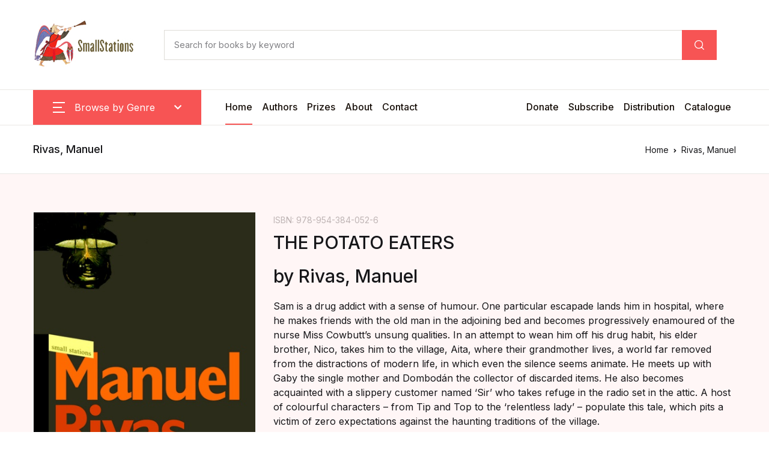

--- FILE ---
content_type: text/html; charset=UTF-8
request_url: https://www.smallstations.com/author/rivas
body_size: 8378
content:
<!DOCTYPE html>
<html xmlns="https://www.w3.org/1999/xhtml">
<head>
<!-- Global site tag (gtag.js) - Google Analytics -->
<script async src="https://www.googletagmanager.com/gtag/js?id=UA-178276213-1"></script>
<script>
  window.dataLayer = window.dataLayer || [];
  function gtag(){dataLayer.push(arguments);}
  gtag('js', new Date());

  gtag('config', 'UA-178276213-1');
</script>

	<title>Small Stations Press</title><meta http-equiv="Content-Type" content="text/html; charset=utf-8" />
<meta name="Keywords" content="small stations press" />
<meta name="Description" content="Small Stations Press publishes mainly Galician literature in English" />
<meta name="Title" content="Small Stations Press" />
<meta name="viewport" content="width=device-width, initial-scale=1, shrink-to-fit=no" />
	<link rel="icon" type="image/x-icon" href="https://www.smallstations.com/public/images/favicon.ico" />
	<!-- Required Meta Tags Always Come First -->

<script src="https://www.smallstations.com/cache/variables.js?t=1769906526&fsz=0" type="text/javascript"></script>
<script src="https://www.smallstations.com/public/vendor/jquery/dist/jquery.min.js?fsz=86927" type="text/javascript"></script>
<link href="https://fonts.googleapis.com/css2?family=Inter:wght@400;500;700&display=swap&fsz=0" rel="stylesheet" type="text/css" />
<link href="https://www.smallstations.com/public/vendor/font-awesome/css/fontawesome-all.min.css?fsz=57333" rel="stylesheet" type="text/css" />
<link href="https://www.smallstations.com/public/vendor/flaticon/font/flaticon.css?fsz=3167" rel="stylesheet" type="text/css" />
<link href="https://www.smallstations.com/public/vendor/animate.css/animate.css?fsz=77749" rel="stylesheet" type="text/css" />
<link href="https://www.smallstations.com/public/vendor/bootstrap-select/dist/css/bootstrap-select.min.css?fsz=9803" rel="stylesheet" type="text/css" />
<link href="https://www.smallstations.com/public/vendor/slick-carousel/slick/slick.css?fsz=1776" rel="stylesheet" type="text/css" />
<link href="https://www.smallstations.com/public/vendor/malihu-custom-scrollbar-plugin/jquery.mCustomScrollbar.css?fsz=53583" rel="stylesheet" type="text/css" />
<link href="https://www.smallstations.com/public/css/theme.css?fsz=510582" rel="stylesheet" type="text/css" />
<link href="https://www.smallstations.com/public/css/custom.css?fsz=542" rel="stylesheet" type="text/css" />
</head>
<body class="left-sidebar">
  <!-- ==== HEADER CONTENT ==== -->
    <header id="site-header" class="site-header__v5">
        <div class="masthead">
            <div class="bg-white border-bottom">
                <div class="container pt-3 pb-2 pt-lg-5 pb-lg-5">
                    <div class="d-flex align-items-center position-relative flex-wrap">
                        <div class="site-branding pr-md-7 mx-auto mx-md-0">
                            <a href="https://www.smallstations.com/" class="d-block mb-1">
                             <img src="https://www.smallstations.com/public/images/logo.jpg">
                            </a>
                        </div>
                        <div class="site-search ml-xl-0 ml-md-auto w-r-100 flex-grow-1 mr-md-5 py-2 py-md-0">
							<div class="input-group w-100">
								<input type="text" id="search_field" class="form-control height-5 rounded-0 border-right-0 px-3" placeholder="Search for books by keyword" aria-label="Search for books by keyword">
								<div class="input-group-append border-left">
									<button class="btn btn-primary px-3 rounded-0" id="search_button" type="button"><i class="mx-1 glph-icon flaticon-loupe "></i></button>
								</div>
							</div>
                        </div>
                      
                    </div>
                </div>
            </div>

            <div class="border-bottom py-3 py-md-0">
                <div class="container">
                    <div class="d-md-flex position-relative">
                        <div class="offcanvas-toggler align-self-center mr-md-5 d-xl-none d-flex d-md-block">
                            <a id="sidebarNavToggler2" href="javascript:;" role="button" class="cat-menu text-dark"
                            aria-controls="sidebarContent2"
                            aria-haspopup="true"
                            aria-expanded="false"
                            data-unfold-event="click"
                            data-unfold-hide-on-scroll="false"
                            data-unfold-target="#sidebarContent2"
                            data-unfold-type="css-animation"
                            data-unfold-overlay='{
                                "className": "u-sidebar-bg-overlay",
                                "background": "rgba(0, 0, 0, .7)",
                                "animationSpeed": 100
                            }'
                            data-unfold-animation-in="fadeInLeft"
                            data-unfold-animation-out="fadeOutLeft"
                            data-unfold-duration="100">
                                <svg width="20px" height="18px">
                                    <path fill-rule="evenodd"  fill="rgb(0, 0, 0)" d="M-0.000,-0.000 L20.000,-0.000 L20.000,2.000 L-0.000,2.000 L-0.000,-0.000 Z"/>
                                    <path fill-rule="evenodd"  fill="rgb(0, 0, 0)" d="M-0.000,8.000 L15.000,8.000 L15.000,10.000 L-0.000,10.000 L-0.000,8.000 Z"/>
                                    <path fill-rule="evenodd"  fill="rgb(0, 0, 0)" d="M-0.000,16.000 L20.000,16.000 L20.000,18.000 L-0.000,18.000 L-0.000,16.000 Z"/>
                                </svg>
                                <span class="ml-3">Browse categories</span>
                            </a>

                            <ul class="nav d-md-none ml-auto">
                                <li class="nav-item">
                                    <!-- Account Sidebar Toggle Button - Mobile -->
                                    <a id="sidebarNavToggler9" href="javascript:;" role="button" class="px-2 nav-link h-primary"
                                        aria-controls="sidebarContent9"
                                        aria-haspopup="true"
                                        aria-expanded="false"
                                        data-unfold-event="click"
                                        data-unfold-hide-on-scroll="false"
                                        data-unfold-target="#sidebarContent9"
                                        data-unfold-type="css-animation"
                                        data-unfold-overlay='{
                                            "className": "u-sidebar-bg-overlay",
                                            "background": "rgba(0, 0, 0, .7)",
                                            "animationSpeed": 500
                                        }'
                                        data-unfold-animation-in="fadeInRight"
                                        data-unfold-animation-out="fadeOutRight"
                                        data-unfold-duration="500">
                                        <i class="glph-icon flaticon-user"></i>
                                    </a>
                                    <!-- End Account Sidebar Toggle Button - Mobile -->
                                </li>
                            </ul>
                        </div>

                        <!-- Basics Accordion -->
                        <div id="basicsAccordion" class="mr-5 d-none d-xl-block">
                            <!-- Card -->
                            <div class="position-relative">
                                <div class="bg-primary py-3 px-5 card-collapse" id="basicsHeadingOne">
                                    <button type="button" class="btn btn-link btn-block p-0 d-flex align-items-center card-btn"
                                        data-toggle="collapse"
                                        data-target="#basicsCollapseOne"
                                        aria-expanded="true"
                                        aria-controls="basicsCollapseOne">
                                        <svg width="20px" height="18px">
                                            <path fill-rule="evenodd"  fill="rgb(255, 255, 255)" d="M-0.000,-0.000 L20.000,-0.000 L20.000,2.000 L-0.000,2.000 L-0.000,-0.000 Z"/>
                                            <path fill-rule="evenodd"  fill="rgb(255, 255, 255)" d="M-0.000,8.000 L15.000,8.000 L15.000,10.000 L-0.000,10.000 L-0.000,8.000 Z"/>
                                            <path fill-rule="evenodd"  fill="rgb(255, 255, 255)" d="M-0.000,16.000 L20.000,16.000 L20.000,18.000 L-0.000,18.000 L-0.000,16.000 Z"/>
                                        </svg>
                                        <span class="ml-3 text-white">Browse by Genre</span>
                                        <i class="fas fa-chevron-down ml-5 text-white font-size-2"></i>
                                    </button>
                                </div>
                                <div id="basicsCollapseOne" class="z-index-2 collapse position-absolute right-0 left-0 border"
                                    aria-labelledby="basicsHeadingOne"
                                    data-parent="#basicsAccordion">
                                    <div class="card-body p-0">
                                        <ul class="list-unstyled vertical-menu position-relative mb-0 bg-white">
											                                            <li>
                                                <a id="basicDropdownHoverInvoker" class="text-dark dropdown-nav-link dropdown-toggle d-flex align-items-center border-bottom" href="https://www.smallstations.com/fiction" role="button"
                                                    aria-controls="basicDropdownHover"
                                                    aria-haspopup="true"
                                                    aria-expanded="false"
                                                    data-unfold-event="hover"
                                                    data-unfold-target="#basicDropdownHover"
                                                    data-unfold-type="css-animation"
                                                    data-unfold-duration="200"
                                                    data-unfold-delay="50"
                                                    data-unfold-hide-on-scroll="true"
                                                    data-unfold-animation-in="fadeIn"
                                                    data-unfold-animation-out="fadeOut">
                                                    <div class="width-30 mr-2 text-lh-sm">
                                                        <i class="flaticon-gallery font-size-5"></i>
                                                    </div>
                                                    <div class="mr-auto">Fiction</div>
                                                </a>
                                            </li>
											                                            <li>
                                                <a id="basicDropdownHoverInvoker" class="text-dark dropdown-nav-link dropdown-toggle d-flex align-items-center border-bottom" href="https://www.smallstations.com/wave" role="button"
                                                    aria-controls="basicDropdownHover"
                                                    aria-haspopup="true"
                                                    aria-expanded="false"
                                                    data-unfold-event="hover"
                                                    data-unfold-target="#basicDropdownHover"
                                                    data-unfold-type="css-animation"
                                                    data-unfold-duration="200"
                                                    data-unfold-delay="50"
                                                    data-unfold-hide-on-scroll="true"
                                                    data-unfold-animation-in="fadeIn"
                                                    data-unfold-animation-out="fadeOut">
                                                    <div class="width-30 mr-2 text-lh-sm">
                                                        <i class="flaticon-resume font-size-5"></i>
                                                    </div>
                                                    <div class="mr-auto">YA Fiction</div>
                                                </a>
                                            </li>
											                                            <li>
                                                <a id="basicDropdownHoverInvoker" class="text-dark dropdown-nav-link dropdown-toggle d-flex align-items-center border-bottom" href="https://www.smallstations.com/classics" role="button"
                                                    aria-controls="basicDropdownHover"
                                                    aria-haspopup="true"
                                                    aria-expanded="false"
                                                    data-unfold-event="hover"
                                                    data-unfold-target="#basicDropdownHover"
                                                    data-unfold-type="css-animation"
                                                    data-unfold-duration="200"
                                                    data-unfold-delay="50"
                                                    data-unfold-hide-on-scroll="true"
                                                    data-unfold-animation-in="fadeIn"
                                                    data-unfold-animation-out="fadeOut">
                                                    <div class="width-30 mr-2 text-lh-sm">
                                                        <i class="flaticon-heart font-size-5"></i>
                                                    </div>
                                                    <div class="mr-auto">Classics</div>
                                                </a>
                                            </li>
											                                            <li>
                                                <a id="basicDropdownHoverInvoker" class="text-dark dropdown-nav-link dropdown-toggle d-flex align-items-center border-bottom" href="https://www.smallstations.com/poetry" role="button"
                                                    aria-controls="basicDropdownHover"
                                                    aria-haspopup="true"
                                                    aria-expanded="false"
                                                    data-unfold-event="hover"
                                                    data-unfold-target="#basicDropdownHover"
                                                    data-unfold-type="css-animation"
                                                    data-unfold-duration="200"
                                                    data-unfold-delay="50"
                                                    data-unfold-hide-on-scroll="true"
                                                    data-unfold-animation-in="fadeIn"
                                                    data-unfold-animation-out="fadeOut">
                                                    <div class="width-30 mr-2 text-lh-sm">
                                                        <i class="flaticon-like font-size-5"></i>
                                                    </div>
                                                    <div class="mr-auto">Poetry</div>
                                                </a>
                                            </li>
											                                            <li>
                                                <a id="basicDropdownHoverInvoker" class="text-dark dropdown-nav-link dropdown-toggle d-flex align-items-center border-bottom" href="https://www.smallstations.com/essay" role="button"
                                                    aria-controls="basicDropdownHover"
                                                    aria-haspopup="true"
                                                    aria-expanded="false"
                                                    data-unfold-event="hover"
                                                    data-unfold-target="#basicDropdownHover"
                                                    data-unfold-type="css-animation"
                                                    data-unfold-duration="200"
                                                    data-unfold-delay="50"
                                                    data-unfold-hide-on-scroll="true"
                                                    data-unfold-animation-in="fadeIn"
                                                    data-unfold-animation-out="fadeOut">
                                                    <div class="width-30 mr-2 text-lh-sm">
                                                        <i class="flaticon-history font-size-5"></i>
                                                    </div>
                                                    <div class="mr-auto">Essay</div>
                                                </a>
                                            </li>
											                                        </ul>
                                    </div>
                                </div>
                            </div>
                            <!-- End Card -->
                        </div>
                        <!-- End Basics Accordion -->

                        <div class="site-navigation mr-auto d-none d-xl-block">
                            <ul class="nav">
								                                <li class="nav-item"><a href="https://www.smallstations.com/" class="nav-link link-black-100 mx-2 px-0 py-3 font-weight-medium active border-primary border-width-2 border-bottom">Home</a></li>
								                                <li class="nav-item"><a href="https://www.smallstations.com/authors" class="nav-link link-black-100 mx-2 px-0 py-3 font-weight-medium active border-primary border-width-2 ">Authors</a></li>
								                                <li class="nav-item"><a href="https://www.smallstations.com/prizes" class="nav-link link-black-100 mx-2 px-0 py-3 font-weight-medium active border-primary border-width-2 ">Prizes</a></li>
								                                <li class="nav-item"><a href="https://www.smallstations.com/about" class="nav-link link-black-100 mx-2 px-0 py-3 font-weight-medium active border-primary border-width-2 ">About</a></li>
								                                <li class="nav-item"><a href="https://www.smallstations.com/contact" class="nav-link link-black-100 mx-2 px-0 py-3 font-weight-medium active border-primary border-width-2 ">Contact</a></li>
								                            </ul>
                        </div>
                        <div class="d-none d-md-block ml-md-auto secondary-navigation">
                            <ul class="nav">
                                <li class="nav-item"><a href="https://www.smallstations.com/donate" class="nav-link link-black-100 mx-2 px-0 py-3 font-weight-medium">Donate</a></li>
								<li class="nav-item"><a href="https://www.smallstations.com/subscribe" class="nav-link link-black-100 mx-2 px-0 py-3 font-weight-medium">Subscribe</a></li>
                                <li class="nav-item"><a href="https://www.smallstations.com/distribution" class="nav-link link-black-100 mx-2 px-0 py-3 font-weight-medium">Distribution</a></li>
								<li class="nav-item"><a href="https://www.smallstations.com/catalogue" class="nav-link link-black-100 mx-2 px-0 py-3 font-weight-medium">Catalogue</a></li>
                            </ul>
                        </div>
                    </div>
                </div>
            </div>
        </div>
    </header>

    <!-- Categories Sidebar Navigation -->
    <aside id="sidebarContent2" class="u-sidebar u-sidebar__md u-sidebar--left" aria-labelledby="sidebarNavToggler2">
        <div class="u-sidebar__scroller js-scrollbar">
            <div class="u-sidebar__container">
                <div class="u-header-sidebar__footer-offset">
                    <!-- Content -->
                    <div class="u-sidebar__body">
                        <div class="u-sidebar__content u-header-sidebar__content">
                            <!-- Title -->
                            <header class="border-bottom px-4 px-md-5 py-4 d-flex align-items-center justify-content-between">
                                <h2 class="font-size-3 mb-0">BOOKS BY CATEGORY</h2>

                                <!-- Toggle Button -->
                                <div class="d-flex align-items-center">
                                    <button type="button" class="close ml-auto"
                                        aria-controls="sidebarContent2"
                                        aria-haspopup="true"
                                        aria-expanded="false"
                                        data-unfold-event="click"
                                        data-unfold-hide-on-scroll="false"
                                        data-unfold-target="#sidebarContent2"
                                        data-unfold-type="css-animation"
                                        data-unfold-animation-in="fadeInLeft"
                                        data-unfold-animation-out="fadeOutLeft"
                                        data-unfold-duration="500">
                                        <span aria-hidden="true"><i class="fas fa-times ml-2"></i></span>
                                    </button>
                                </div>
                                <!-- End Toggle Button -->
                            </header>
                            <!-- End Title -->

                            <div class="border-bottom">
								<div class="px-4 px-md-5 pt-5 pb-4 border-bottom">
									<ul class="list-group list-group-flush list-group-borderless">
																				<li class="list-group-item px-0 py-2 border-0">
											<a href="https://www.smallstations.com/fiction" class="h-primary">Fiction</a>
										</li>
																				<li class="list-group-item px-0 py-2 border-0">
											<a href="https://www.smallstations.com/wave" class="h-primary">YA Fiction</a>
										</li>
																				<li class="list-group-item px-0 py-2 border-0">
											<a href="https://www.smallstations.com/classics" class="h-primary">Classics</a>
										</li>
																				<li class="list-group-item px-0 py-2 border-0">
											<a href="https://www.smallstations.com/poetry" class="h-primary">Poetry</a>
										</li>
																				<li class="list-group-item px-0 py-2 border-0">
											<a href="https://www.smallstations.com/essay" class="h-primary">Essay</a>
										</li>
																			</ul>
								</div>
                            </div>

                            <div class="px-4 px-md-5 pt-5 pb-4 border-bottom">
                                <h2 class="font-size-3 mb-3">SMALL STATIONS PRESS</h2>
                                <ul class="list-group list-group-flush list-group-borderless">
                                    <li class="list-group-item px-0 py-2 border-0"><a href="https://www.smallstations.com/" class="h-primary">Home</a></li>
                                    <li class="list-group-item px-0 py-2 border-0"><a href="https://www.smallstations.com/authors" class="h-primary">Authors</a></li>
									<li class="list-group-item px-0 py-2 border-0"><a href="https://www.smallstations.com/prizes" class="h-primary">Prizes</a></li>
									<li class="list-group-item px-0 py-2 border-0"><a href="https://www.smallstations.com/about" class="h-primary">About</a></li>
									<li class="list-group-item px-0 py-2 border-0"><a href="https://www.smallstations.com/contact" class="h-primary">Contact</a></li>
									<li class="list-group-item px-0 py-2 border-0"><a href="https://www.smallstations.com/donate" class="h-primary">Donate</a></li>
									<li class="list-group-item px-0 py-2 border-0"><a href="https://www.smallstations.com/subscribe" class="h-primary">Subscribe</a></li>
									<li class="list-group-item px-0 py-2 border-0"><a href="https://www.smallstations.com/distribution" class="h-primary">Distribution</a></li>
									<li class="list-group-item px-0 py-2 border-0"><a href="https://www.smallstations.com/catalogue" class="h-primary">Catalogue</a></li>
                                </ul>
                            </div>

                            <div class="px-4 px-md-5 py-5">
								<!--
                                <select class="custom-select mb-4 rounded-0 pl-4 height-4 shadow-none text-dark">
                                    <option selected>English</option>
                                    <option value="1">Bulgarian</option>
                                  
                                </select>
                                -->
                                <!-- Social Networks -->
                                <ul class="list-inline mb-0">
                                    <li class="list-inline-item">
                                        <a class="h-primary pr-2 font-size-2" href="#">
                                            <span class="fab fa-facebook-f btn-icon__inner"></span>
                                        </a>
                                    </li>
                                    <li class="list-inline-item">
                                        <a class="h-primary pr-2 font-size-2" href="#">
                                            <span class="fab fa-google btn-icon__inner"></span>
                                        </a>
                                    </li>
                                    <li class="list-inline-item">
                                        <a class="h-primary pr-2 font-size-2" href="#">
                                            <span class="fab fa-twitter btn-icon__inner"></span>
                                        </a>
                                    </li>
                                    <li class="list-inline-item">
                                        <a class="h-primary pr-2 font-size-2" href="#">
                                            <span class="fab fa-github btn-icon__inner"></span>
                                        </a>
                                    </li>
                                </ul>
                                <!-- End Social Networks -->
                            </div>
                        </div>
                    </div>
                    <!-- End Content -->
                </div>
            </div>
        </div>
    </aside>
    <!-- End Categories Sidebar Navigation -->

    <!-- ====== END HEADER CONTENT ===== -->

		
		
		<!-- ====== MAIN CONTENT ===== -->
<main id="content">
	<div class="space-bottom-2 space-bottom-lg-3">
		<div class="pb-lg-1">
			<div class="page-header border-bottom">
				<div class="container">
					<div class="d-md-flex justify-content-between align-items-center py-4">
						<h1 class="page-title font-size-3 font-weight-medium m-0 text-lh-lg">Rivas, Manuel</h1>
						<nav class="woocommerce-breadcrumb font-size-2">
							<a href="https://www.smallstations.com/" class="h-primary">Home</a>
							<span class="breadcrumb-separator mx-1"><i class="fas fa-angle-right"></i></span>
							<span>Rivas, Manuel</span>
						</nav>
					</div>
				</div>
			</div>

			<section class="space-bottom-2 space-bottom-lg-3">
				<div class="bg-gray-200 space-bottom-2 space-bottom-md-0">
					<div class="container space-top-2 space-top-wd-3 px-3">
						<div class="row">
							<div class="col-lg-4 col-wd-3 d-flex">
								<img class="img-fluid mb-5 mb-lg-auto mt-0" src="https://www.smallstations.com/public/uploads/gallery/2020/09/03/9789543840526-0x610.jpg" alt="Image-Description">
							</div>
							<div class="col-lg-8 col-wd-9">
								<div class="mb-8">
									<span class="text-gray-400 font-size-2">ISBN: 978-954-384-052-6</span>
									<h6 class="font-size-7 ont-weight-medium mt-2 mb-3 pb-1">
									  THE POTATO EATERS									</h6>
									<h6 class="font-size-7 ont-weight-medium mt-2 mb-3 pb-1">
									  by <span>Rivas, Manuel</span>
									</h6>
									<p>Sam is a drug addict with a sense of humour. One particular escapade lands him in hospital, where he makes friends with the old man in the adjoining bed and becomes progressively enamoured of the nurse Miss Cowbutt&rsquo;s unsung qualities. In an attempt to wean him off his drug habit, his elder brother, Nico, takes him to the village, Aita, where their grandmother lives, a world far removed from the distractions of modern life, in which even the silence seems animate. He meets up with Gaby the single mother and Dombod&aacute;n the collector of discarded items. He also becomes acquainted with a slippery customer named &lsquo;Sir&rsquo; who takes refuge in the radio set in the attic. A host of colourful characters &ndash; from Tip and Top to the &lsquo;relentless lady&rsquo; &ndash; populate this tale, which pits a victim of zero expectations against the haunting traditions of the village.</p>
<p>&nbsp;</p>
<p>Publication Date: 15 August 2016 / Language: English / Paperback: 136 pages / Dimensions: 203 x 133 mm / Price:&nbsp;Consult the catalogue</p>
<p>&nbsp;</p>
<p><a href="https://www.amazon.com/Potato-Eaters-Small-Stations-Fiction/dp/9543840520/" target="_blank">Amazon.com</a> / <a href="https://www.amazon.co.uk/Potato-Eaters-Small-Stations-Fiction/dp/9543840520/" target="_blank">Amazon.co.uk</a> / <a href="https://www.amazon.es/Potato-Eaters-Small-Stations-Fiction/dp/9543840520/" target="_blank">Amazon.es</a> / <a href="http://www.barnesandnoble.com/w/the-potato-eaters-manuel-rivas/1124258766?ean=9789543840526" target="_blank">Barnes &amp; Noble</a></p>									 <h6 class="font-size-7 ont-weight-medium mt-2 mb-3 pb-1">
									<!-- REVIEW-->
									</h6>
									<p><em>From the opening gambit that revolves around drug addiction with a sense of humour &ndash; in which the protagonist is more than attracted to what sounds like a well-stacked nurse by the name of Miss Cowbutt (great name, somewhat reminiscent of Eddie Izzard&rsquo;s Mrs Badcrumble) &ndash; the reader instinctively knows s/he is in for a quintessentially robust ride of a journey&hellip; The Potato Eaters&hellip; is witty, satirical, and like a lot of the Galician author&rsquo;s writing, prone to going off on totally terrific tangents.</em></p>
<p><a href="https://davidmarxbookreviews.wordpress.com/2017/06/15/the-potato-eaters/" target="_blank"><em>David Marx Book Reviews</em></a></p>
<p>&nbsp;</p>
<p><em>Rivas&rsquo; style here is to use short vignettes as the course of the novel, each chapter is a snippet of Sam&rsquo;s life with titles like Miss Cowbutt, the nurse that captures his eye whilst in the hospital&hellip; It is also full of poetic pieces from Rivas worth discovering as a piece of early fiction from a great voice of Galician fiction but also a poet as well.</em></p>
<p><a href="https://winstonsdad.wordpress.com/2017/01/16/the-potato-eaters-by-manuel-rivas/" target="_blank"><em>Winstonsdad&rsquo;s Blog</em></a></p>								</div>
							 
							</div>
						</div>
					</div>
				</div>
			</section>

			<div class="container">
				<header class="mb-5">
					<!--<h2 class="font-size-7 mb-0">Other Author's Books by Small Stations Press</h2>-->
				</header>
				<ul class="js-slick-carousel products list-unstyled my-0 border-right products border-top border-left"
					data-arrows-classes="d-none d-lg-block u-slick__arrow u-slick__arrow-centered--y"
					data-arrow-left-classes="fas flaticon-back u-slick__arrow-inner u-slick__arrow-inner--left ml-lg-n10" data-arrow-right-classes="fas flaticon-next u-slick__arrow-inner u-slick__arrow-inner--right mr-lg-n10"
					data-slides-show="4"
					data-responsive='[{
					   "breakpoint": 992,
					   "settings": {
						 "slidesToShow": 2
					   }
					}, {
					   "breakpoint": 768,
					   "settings": {
						 "slidesToShow": 1
					   }
					}, {
					   "breakpoint": 554,
					   "settings": {
						 "slidesToShow": 1
					   }
					}]'>
										<li class="product">
						<div class="product__inner overflow-hidden p-4d875">
							<div class="woocommerce-LoopProduct-link woocommerce-loop-product__link d-block position-relative">
								<div class="woocommerce-loop-product__thumbnail">
									<a href="https://www.smallstations.com/book/cows" class="d-block">
										<img src="https://www.smallstations.com/public/uploads/gallery/2020/09/03/9789543840359-120x180.jpg" class="d-block mx-auto attachment-shop_catalog size-shop_catalog wp-post-image img-fluid" alt="">
									</a>
								</div>
								<div class="woocommerce-loop-product__body product__body pt-3 bg-white">
									<div class="text-uppercase font-size-1 mb-1 text-truncate">
										<a href="https://www.smallstations.com/book/cows">ISBN: 978-954-384-035-9</a>
									</div>
									<h2 class="woocommerce-loop-product__title product__title h6 text-lh-md mb-1 text-height-2 crop-text-2 h-dark">
										<a href="https://www.smallstations.com/book/cows">ONE MILLION COWS</a>
									</h2>
								</div>
								<div class="product__hover d-flex align-items-center">
									<a href="https://www.smallstations.com/book/cows" class="text-uppercase text-dark h-dark font-weight-medium mr-auto">
										<span class="product__add-to-cart">Read More</span>
									</a>
								</div>
							</div>
						</div>
					</li>
										<li class="product">
						<div class="product__inner overflow-hidden p-4d875">
							<div class="woocommerce-LoopProduct-link woocommerce-loop-product__link d-block position-relative">
								<div class="woocommerce-loop-product__thumbnail">
									<a href="https://www.smallstations.com/book/unknown" class="d-block">
										<img src="https://www.smallstations.com/public/uploads/gallery/2020/09/03/9789543840687-120x180.jpg" class="d-block mx-auto attachment-shop_catalog size-shop_catalog wp-post-image img-fluid" alt="">
									</a>
								</div>
								<div class="woocommerce-loop-product__body product__body pt-3 bg-white">
									<div class="text-uppercase font-size-1 mb-1 text-truncate">
										<a href="https://www.smallstations.com/book/unknown">ISBN: 978-954-384-068-7</a>
									</div>
									<h2 class="woocommerce-loop-product__title product__title h6 text-lh-md mb-1 text-height-2 crop-text-2 h-dark">
										<a href="https://www.smallstations.com/book/unknown">FROM UNKNOWN TO UNKNOWN</a>
									</h2>
								</div>
								<div class="product__hover d-flex align-items-center">
									<a href="https://www.smallstations.com/book/unknown" class="text-uppercase text-dark h-dark font-weight-medium mr-auto">
										<span class="product__add-to-cart">Read More</span>
									</a>
								</div>
							</div>
						</div>
					</li>
									</ul>
			</div>
		</div>
	</div>
</main>
<!-- ====== END MAIN CONTENT ===== -->    <!-- ========== FOOTER ========== -->
    <footer>
        <div class="space-top-3">
            <div class="border-bottom pb-5 space-bottom-lg-4">
                <div class="container">
                    <div class="row">
                        <div class="col-lg-4 mb-6 md-md-0">
                            <div class="pb-md-6">
                                <a href="https://www.smallstations.com/" class="d-inline-block mb-5">
                                   <img src="https://www.smallstations.com/public/images/logo.jpg">
                                </a>

                                <address class="font-size-2 mb-5">
                                    <span class="mb-2 font-weight-normal text-dark">
                                        Small Stations Press <br>
                                    </span>
                                </address>
                                <div class="mb-4">
                                    <a href="mailto:smallstationspress@gmail.com" class="font-size-2 d-block link-black-100 mb-1">smallstationspress@gmail.com</a>
                                </div>
								<div class="mb-4">
                                    <a class="font-size-2 d-block link-black-100 mb-1"><iframe width="250" height="200" src="https://www.youtube.com/embed/FYPYRZPrvLU" title="YouTube video player" frameborder="0" allow="accelerometer; autoplay; clipboard-write; encrypted-media; gyroscope; picture-in-picture" allowfullscreen></iframe></a>
                                </div>
                                <ul class="list-unstyled mb-0 d-flex">
                                    <!--<li class="btn pl-0">
                                        <a class="link-black-100" href="#">
                                            <span class="fab fa-instagram"></span>
                                        </a>
                                    </li>
                                    <li class="btn">
                                        <a class="link-black-100" href="#">
                                            <span class="fab fa-facebook-f"></span>
                                        </a>
                                    </li>
                                    <li class="btn">
                                        <a class="link-black-100" href="#">
                                            <span class="fab fa-youtube"></span>
                                        </a>
                                    </li>
                                    <li class="btn">
                                        <a class="link-black-100" href="#">
                                            <span class="fab fa-twitter"></span>
                                        </a>
                                    </li>
                                    <li class="btn">
                                        <a class="link-black-100" href="#">
                                            <span class="fab fa-pinterest"></span>
                                        </a>
                                    </li>-->
                                </ul>
                            </div>
                        </div>
                        <div class="col-lg-2 mb-6 md-md-0">
                            <h4 class="font-size-3 font-weight-medium mb-2 mb-xl-5 pb-xl-1">Explore</h4>
                            <ul class="list-unstyled mb-0">
                                <li class="pb-2">
                                    <a class="widgets-hover transition-3d-hover font-size-2 link-black-100" href="https://www.smallstations.com/about">About</a>
                                </li>
								<li class="py-2">
                                    <a class="widgets-hover transition-3d-hover font-size-2 link-black-100" href="https://www.smallstations.com/contact">Contact</a>
                                </li>
                                <li class="py-2">
                                    <a class="widgets-hover transition-3d-hover font-size-2 link-black-100" href="https://www.smallstations.com/donate">Donate</a>
                                </li>
                                <li class="py-2">
                                    <a class="widgets-hover transition-3d-hover font-size-2 link-black-100" href="https://www.smallstations.com/subscribe">Subscribe</a>
                                </li>
                                <li class="py-2">
                                    <a class="widgets-hover transition-3d-hover font-size-2 link-black-100" href="https://www.smallstations.com/distribution">Distribution</a>
                                </li>
								<li class="py-2">
                                    <a class="widgets-hover transition-3d-hover font-size-2 link-black-100" href="https://www.smallstations.com/catalogue">Catalogue</a>
                                </li>
								
                            </ul>
                        </div>
                        <div class="col-lg-2 mb-6 md-md-0">
                            <h4 class="font-size-3 font-weight-medium mb-2 mb-xl-5 pb-xl-1">By Genre</h4>
                            <ul class="list-unstyled mb-0">
                                <li class="pb-2">
                                    <a class="widgets-hover transition-3d-hover font-size-2 link-black-100" href="https://www.smallstations.com/fiction">Fiction</a>
                                </li>
                                <li class="py-2">
                                    <a class="widgets-hover transition-3d-hover font-size-2 link-black-100" href="https://www.smallstations.com/wave">YA Fiction</a>
                                </li>
                                <li class="py-2">
                                    <a class="widgets-hover transition-3d-hover font-size-2 link-black-100" href="https://www.smallstations.com/classics">Classics</a>
                                </li>
                                <li class="py-2">
                                    <a class="widgets-hover transition-3d-hover font-size-2 link-black-100" href="https://www.smallstations.com/poetry">Poetry</a>
                                </li>
                                <li class="py-2">
                                    <a class="widgets-hover transition-3d-hover font-size-2 link-black-100" href="https://www.smallstations.com/essay">Essay</a>
                                </li>
                               
                            </ul>
                        </div>
                        <div class="col-lg-2 mb-6 md-md-0">
                            <h4 class="font-size-3 font-weight-medium mb-2 mb-xl-5 pb-xl-1"><a href="https://www.smallstations.com/authors">By Author</a></h4>
                            <ul class="list-unstyled mb-0">
                               <!--   <li class="pb-2">
                                    <a class="widgets-hover transition-3d-hover font-size-2 link-black-100" href="#">Name</a>
                                </li>
                              <li class="py-2">
                                    <a class="widgets-hover transition-3d-hover font-size-2 link-black-100" href="#">Alfaya, An</a>
                                </li>
                                <li class="py-2">
                                    <a class="widgets-hover transition-3d-hover font-size-2 link-black-100" href="#">Aneiros, Rosa</a>
                                </li>
                                <li class="pt-2">
                                    <a class="widgets-hover transition-3d-hover font-size-2 link-black-100" href="#">Angueira, Anxo</a>
                                </li>
								 <li class="pb-2">
                                    <a class="widgets-hover transition-3d-hover font-size-2 link-black-100" href="#">Aleixandre, Marilar</a>
                                </li>
                                <li class="py-2">
                                    <a class="widgets-hover transition-3d-hover font-size-2 link-black-100" href="#">Alfaya, An</a>
                                </li>
                                <li class="py-2">
                                    <a class="widgets-hover transition-3d-hover font-size-2 link-black-100" href="#">Aneiros, Rosa</a>
                                </li>
                                <li class="pt-2">
                                    <a class="widgets-hover transition-3d-hover font-size-2 link-black-100" href="#">Angueira, Anxo</a>
                                </li>-->
                            </ul>
                        </div>
                        <div class="col-lg-2 mb-6 md-md-0">
						<h4 class="font-size-3 font-weight-medium mb-2 mb-xl-5 pb-xl-1"><a href="https://www.smallstations.com/prizes">By Prize</a></h4>
                            <!--<h4 class="font-size-3 font-weight-medium mb-2 mb-xl-5 pb-xl-1">Prize</h4>-->
                           <!-- <ul class="list-unstyled mb-0">
                                <li class="pb-2">
                                    <a class="widgets-hover transition-3d-hover font-size-2 link-black-100" href="#">Dunne, Jonathan</a>
                                </li>
                                <li class="py-2">
                                    <a class="widgets-hover transition-3d-hover font-size-2 link-black-100" href="#">Evans-Corrales, Carys</a>
                                </li>
								 <li class="pb-2">
                                    <a class="widgets-hover transition-3d-hover font-size-2 link-black-100" href="#">Dunne, Jonathan</a>
                                </li>
                                <li class="py-2">
                                    <a class="widgets-hover transition-3d-hover font-size-2 link-black-100" href="#">Evans-Corrales, Carys</a>
                                </li>
								 <li class="pb-2">
                                    <a class="widgets-hover transition-3d-hover font-size-2 link-black-100" href="#">Dunne, Jonathan</a>
                                </li>
                                <li class="py-2">
                                    <a class="widgets-hover transition-3d-hover font-size-2 link-black-100" href="#">Evans-Corrales, Carys</a>
                                </li>
								 <li class="pb-2">
                                    <a class="widgets-hover transition-3d-hover font-size-2 link-black-100" href="#">Dunne, Jonathan</a>
                                </li>
                                <li class="py-2">
                                    <a class="widgets-hover transition-3d-hover font-size-2 link-black-100" href="#">Evans-Corrales, Carys</a>
                                </li>
                               
                            </ul>-->
                        </div>
                    </div>
                </div>
            </div>
            <div class="space-1">
                <div class="container">
                    <div class="d-lg-flex text-center text-lg-left justify-content-between align-items-center">
                        <!-- Copyright -->
                        <p class="mb-3 mb-lg-0 font-size-2">&copy; 2020-2026 Small Stations Press. All rights reserved. Copyright for all materials on this site remains with their authors. Site by internet-page.eu</p>
                        <!-- End Copyright -->

                        <div class="d-lg-flex align-items-center">
                            <div class="mb-4 mb-lg-0 mr-md-5">
                              <a href="https://www.smallstations.com/donate"><img class="img-fluid" src="https://www.smallstations.com/public/images/paypal.png" alt="paypal"></a>
                            </div>

                            <!-- Select -->
                            <!--<select class="js-select selectpicker dropdown-select mb-3 mb-lg-0"
                                data-style="border px-4 py-2 rounded-0 height-5 outline-none shadow-none form-control font-size-2"
                                data-dropdown-align-right="true">
                                <option value="one" selected>English</option>
                                <!--<option value="two">Български</option>-->
                                
                            </select>
                            <!-- End Select -->

                            
                        </div>
                    </div>
                </div>
            </div>
        </div>
    </footer>
    <!-- ========== END FOOTER ========== -->
	
    <!-- jQuery first, then Popper.js, then Bootstrap JS -->

	<script src="https://www.smallstations.com/public/vendor/jquery-migrate/dist/jquery-migrate.min.js?fsz=11421" type="text/javascript"></script>
<script src="https://www.smallstations.com/public/vendor/popper.js/dist/umd/popper.min.js?fsz=20536" type="text/javascript"></script>
<script src="https://www.smallstations.com/public/vendor/bootstrap/bootstrap.min.js?fsz=58072" type="text/javascript"></script>
<script src="https://www.smallstations.com/public/vendor/bootstrap-select/dist/js/bootstrap-select.min.js?fsz=45162" type="text/javascript"></script>
<script src="https://www.smallstations.com/public/vendor/slick-carousel/slick/slick.min.js?fsz=42863" type="text/javascript"></script>
<script src="https://www.smallstations.com/public/vendor/multilevel-sliding-mobile-menu/dist/jquery.zeynep.js?fsz=6166" type="text/javascript"></script>
<script src="https://www.smallstations.com/public/vendor/malihu-custom-scrollbar-plugin/jquery.mCustomScrollbar.concat.min.js?fsz=39884" type="text/javascript"></script>
<script src="https://www.smallstations.com/public/js/hs.core.js?fsz=5127" type="text/javascript"></script>
<script src="https://www.smallstations.com/public/js/components/hs.unfold.js?fsz=14905" type="text/javascript"></script>
<script src="https://www.smallstations.com/public/js/components/hs.malihu-scrollbar.js?fsz=2095" type="text/javascript"></script>
<script src="https://www.smallstations.com/public/js/components/hs.slick-carousel.js?fsz=14253" type="text/javascript"></script>
<script src="https://www.smallstations.com/public/js/components/hs.selectpicker.js?fsz=1607" type="text/javascript"></script>
<script src="https://www.smallstations.com/public/js/components/hs.cubeportfolio.js?fsz=5105" type="text/javascript"></script>
<script src="https://www.smallstations.com/public/js/components/hs.show-animation.js?fsz=2600" type="text/javascript"></script>
<script src="https://www.smallstations.com/public/js/main.js?fsz=3299" type="text/javascript"></script>
 
    <script>
         $(document).on('ready', function () {
             // initialization of unfold component
             $.HSCore.components.HSUnfold.init($('[data-unfold-target]'));

             // initialization of slick carousel
             $.HSCore.components.HSSlickCarousel.init('.js-slick-carousel');

             // initialization of header
             // $.HSCore.components.HSHeader.init($('#header'));

             // initialization of malihu scrollbar
             $.HSCore.components.HSMalihuScrollBar.init($('.js-scrollbar'));

             // initialization of show animations
             $.HSCore.components.HSShowAnimation.init('.js-animation-link');
			 
			 
             // init zeynepjs
             var zeynep = $('.zeynep').zeynep({
                 onClosed: function () {
                     // enable main wrapper element clicks on any its children element
                     $("body main").attr("style", "");

                     console.log('the side menu is closed.');
                 },
                 onOpened: function () {
                     // disable main wrapper element clicks on any its children element
                     $("body main").attr("style", "pointer-events: none;");

                     console.log('the side menu is opened.');
                 }
             });

             // handle zeynep overlay click
             $(".zeynep-overlay").click(function () {
                 zeynep.close();
             });

             // open side menu if the button is clicked
             $(".cat-menu").click(function () {
                 if ($("html").hasClass("zeynep-opened")) {
                     zeynep.close();
                 } else {
                     zeynep.open();
                 }
             });
         });
    </script>
</body>
</html>

--- FILE ---
content_type: text/css
request_url: https://www.smallstations.com/public/css/custom.css?fsz=542
body_size: 289
content:
.paypal-buttons {
	display: flex;
    width: 100%;
    max-width: 900px;
    margin: auto;
}

.section {
	flex-grow: 1;
	border: solid 1px #ccc;
	background:#efefef;
	margin: 10px;
	padding:15px;
}

.donation-form {
	width: 145px;
	margin: auto;
	text-align: center;
}

.subscribe-donation-form {
	width: 280px;
	margin: auto;
	text-align: center;
}

.section-title {
	padding:10px;
	text-align: center;
}

.u-has-error {
	border: solid 1px red;
}

@media only screen and (max-width: 800px) {
	.paypal-buttons {
		flex-direction: column;
	}
}

--- FILE ---
content_type: application/javascript
request_url: https://www.smallstations.com/cache/variables.js?t=1769906526&fsz=0
body_size: 158
content:
var jsVars = {"rootUrl":"https:\/\/www.smallstations.com\/","rootUrlFiles":"https:\/\/www.smallstations.com\/","galleryUrl":"https:\/\/www.smallstations.com\/public\/uploads","publicUrl":"https:\/\/www.smallstations.com\/public\/","currentLang":"en_EN","adminLang":"en_EN","currentUrl":"https:\/\/www.smallstations.com\/author\/rivas"};

--- FILE ---
content_type: application/javascript
request_url: https://www.smallstations.com/public/js/main.js?fsz=3299
body_size: 1200
content:
var sending = false;
var currentHash = "";

function updateKey(){
	$.get(jsVars.rootUrl+'index/ajax/act/getContactsFormKey', function(jsonResult){
		$("#formKey").val( jsonResult.formKey );
	}, 'json');		
}

function sendQueryForm(){
	var _self = this;
	let sendable = true;
	
	$(".contact-form textarea[rel='required'], .contact-form input[rel='required']").each(function(){
		if ($(this).val() == '' ) {
			$(this).addClass('u-has-error');
			sendable = false;
		} else $(this).removeClass('u-has-error');
	});
	
	if (!sendable) {
		$.showDialogue('Please fill all required fields!', {
			title: 'Error!',
			modality: true,
			autoclose: 5000,
			buttons: ['ok']
		});
		return;
	}
	
	
	if (!$("#fldEmail").mailcheck()) {
		$("#fldEmail").addClass('u-has-error');
		sendable = false;
	} else {
		$("#fldEmail").removeClass('u-has-error');
	}
	
	if (!sendable) {
		$.showDialogue('Please enter valid E-mail address!', {
			title: 'Error!',
			modality: true,
			autoclose: 5000,
			buttons: ['ok']
		});
		return;
	}
	
	var postObj = {};
	$(".contact-form input, .contact-form textarea").each(function(){
		if ( $("label[for="+$(this).attr("id")+"]").length > 0 ) {
			var labelStr = $("label[for="+$(this).attr("id")+"]").html();
		} else {
			var labelStr = $(this).attr("placeholder");
		}
		postObj[$(this).attr("id")] = {label: labelStr, value: $(this).val()};
	});
	if ( !sending ) {
		sending = true;
		let dialogue = $.showDialogue("", {
			preloader: {
				type: 'circle'
			},
			modality: true,
			afterClose: function(){
				$.showDialogue('Message has been sent!', {
					title: 'Contact form!',
					modality: true,
					autoclose: 6000,
					buttons: ['ok']
				});
				$(".contact-form input, .contact-form textarea").val('');
				updateKey();
			}
		});
		$.post(jsVars.rootUrl+'index/ajax/act/sendContactsForm', postObj, function(jsonResult){	
			if (jsonResult.result == 'ok') {
				dialogue.closePopup();
			} else {
				$.showDialogue('An error occured while sending form message!', {
					title: 'Error!',
					modality: true,
					autoclose: 5000,
					buttons: ['ok']
				});
			}
			sending = false;
		}, 'json');
	}
}

function search(inputEl){
	let searchPhrase = inputEl.val();
	if (searchPhrase.length > 2) {
		document.location.href = jsVars.rootUrlFiles+'searchresults.html?phrase='+inputEl.val();
	}
}

let toHeight = $('.middle_header_content').outerHeight(true);
function stickyMenu(){
	if($("html, body").scrollTop() >= $('.top_header').outerHeight(true)){
		$('.middle_header_content').addClass('sticky_menu');
		$('.search_header').css({'margin-top': toHeight});
	}else{
		$('.middle_header_content').removeClass('sticky_menu');
		$('.search_header').css({'margin-top':0});
	}
	
}

$(document).ready(function(){
	$(document).scroll(function(){
		console.log(toHeight)
		stickyMenu();
	});
	
	$("#sendContactForm").click(function(){
		sendQueryForm();
	});

	$("#formKey").val( jsVars.formKey );
	
	$('.toggle_menu, .btn_responsive_nav').click(function(){
		$(this).toggleClass('active');
	});
	
	$('#nav_closed').click(function(){
		$(this).parent().prev().removeClass('active');
	});
	
	$('#search_field').keyup(function(e){
		if (e.keyCode == 13) {
			search($(this));
		}
	});
	
	$('#search_button').click(function(e){
		search($("#search_field"));
	});
});